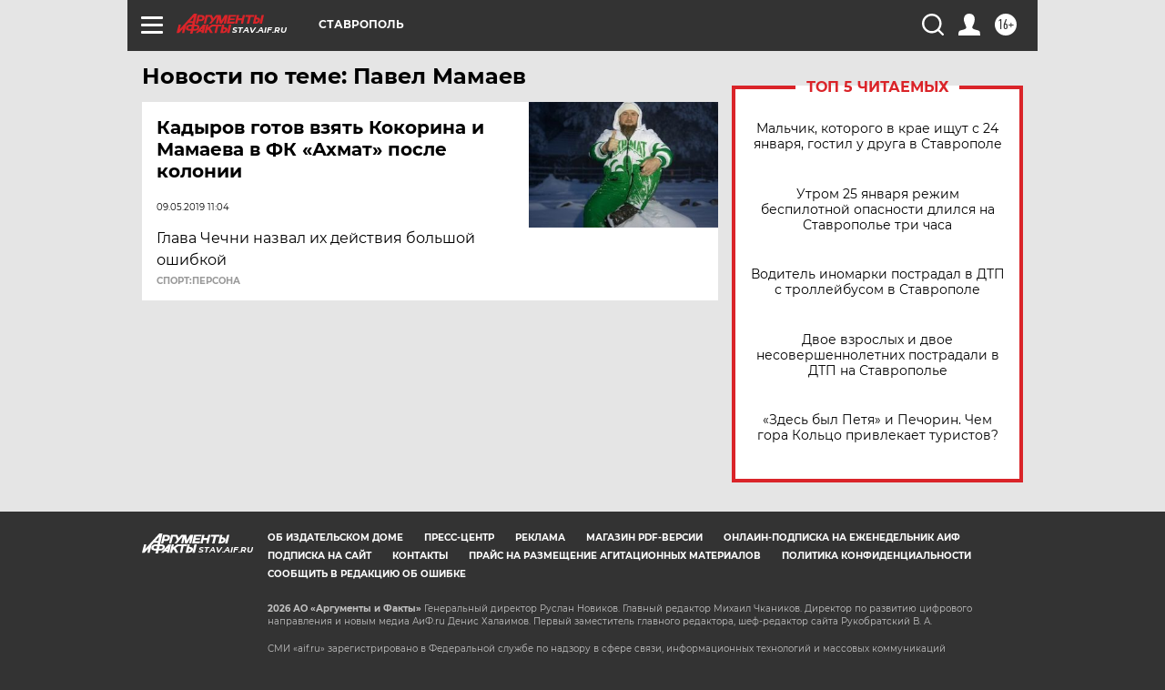

--- FILE ---
content_type: text/html
request_url: https://tns-counter.ru/nc01a**R%3Eundefined*aif_ru/ru/UTF-8/tmsec=aif_ru/988436730***
body_size: -72
content:
7B2F6E186976F72AX1769404202:7B2F6E186976F72AX1769404202